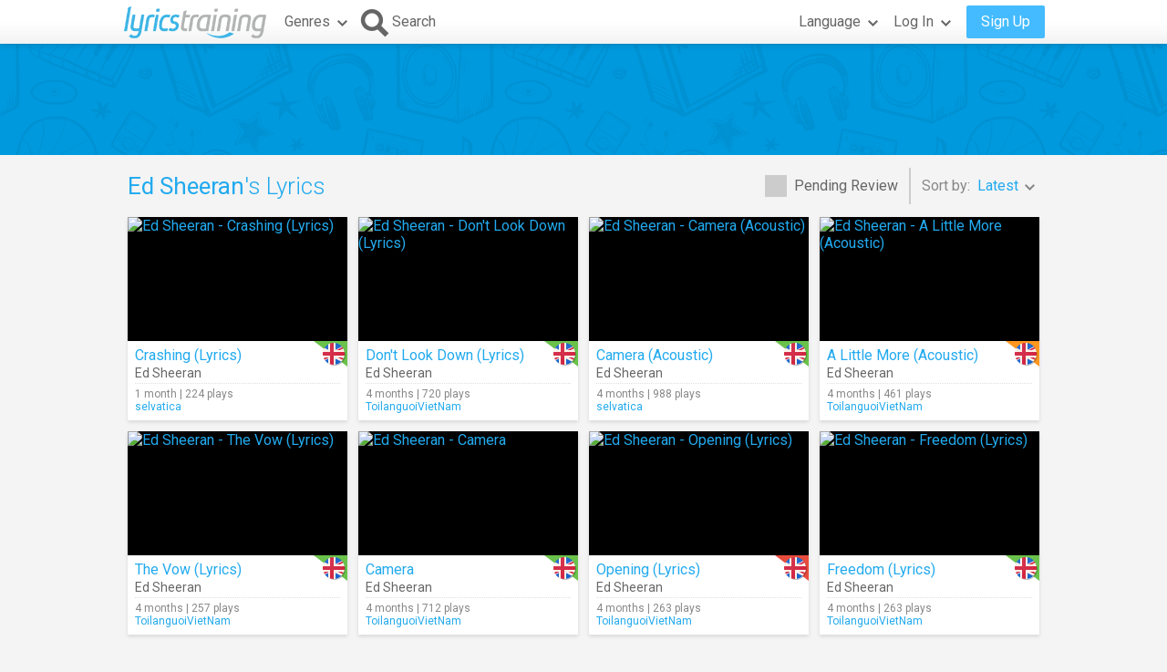

--- FILE ---
content_type: text/html; charset=utf-8
request_url: https://lyricstraining.com/search?ar=Ed%20Sheeran
body_size: 12527
content:
<!DOCTYPE html>
<html lang="en">
<head>
<meta charset="UTF-8">
<meta name="HandheldFriendly" content="True"/>
<meta name="viewport" id="viewport" content="width=device-width,initial-scale=1.0,minimum-scale=1.0,maximum-scale=1.0,user-scalable=no" />
<meta name="apple-mobile-web-app-capable" content="yes" />
<title>Ed Sheeran's Lyrics</title>
<meta name="description" content="Music videos and song lyrics of Ed Sheeran." />
<meta name="keywords" content="learn,language,online,free,music,video,lyrics,song,karaoke,english,spanish,french,german,italian,portuguese,dutch,Ed Sheeran" />
<link rel="alternate" href="https://lyricstraining.com/search?ar=Ed%20Sheeran" hreflang="en" title="English" />
<link rel="alternate" href="https://es.lyricstraining.com/search?ar=Ed%20Sheeran" hreflang="es" title="Spanish" />
<link rel="alternate" href="https://fr.lyricstraining.com/search?ar=Ed%20Sheeran" hreflang="fr" title="French" />
<meta property="og:title" content="Ed Sheeran's Lyrics" />
<meta property="og:description" content="Music videos and song lyrics of Ed Sheeran." />
<meta property="og:type" content="website" />
<meta property="og:url" content="https://lyricstraining.com/search?ar=Ed%20Sheeran" />
<meta property="og:site_name" content="LyricsTraining" />
<meta property="fb:app_id" content="172942429396251" />
<meta name="facebook-domain-verification" content="bnpg4ghn4ewuajlclmp3smh4f5uz0m" />

<!-- Favicon -->
<link rel="shortcut icon" href="/favicon.ico?rev=2.5.5"/>
<link rel="icon" href="/img/favicon.png?rev=2.5.5" type="image/png" />

<!-- Stylesheets -->
<link type="text/css" href="/uix/css/default/uix.css?rev=2.5.5" rel="stylesheet">
<link type="text/css" href="/css/styles.css?rev=2.5.5" rel="stylesheet" />

<!-- Fonts -->
<link href='//fonts.googleapis.com/css?family=Roboto:300,400,500,700&subset=latin,latin-ext' rel='stylesheet' type='text/css'>


<!-- jQuery Library -->
<script type="text/javascript" src="//ajax.googleapis.com/ajax/libs/jquery/1.10.2/jquery.min.js"></script>
<!-- <script type="text/javascript" src="/uix/jquery-1.10.2.min.js"></script>  -->

<!-- GSAP -->
<script type="text/javascript" src="/uix/lib/gsap/gsap-1.17.0.min.js"></script>

<!-- jQuix Library -->
<script type="text/javascript" src="/uix/jquix_0.2.1.min.js?rev=2.5.5"></script>

<!-- Page Scripts -->
<script type="text/javascript" src="/js/util_en.js?rev=2.5.5"></script>
<script type="text/javascript" src="/js/video_player.js?rev=2.5.5"></script>
<script type="text/javascript" src="/js/main_en.js?rev=2.5.5"></script>
<script type="text/javascript" src="/check_user"></script>

<script type="text/javascript">
	if (!readCookie('new_name')) {
		const ua = navigator.userAgent;
		let m;

        // Android (móvil o tablet) >= 6
        m = /android\s+(\d+)(?:\.\d+)?/i.exec(ua);
        const isAndroid6Plus = !!(m && parseInt(m[1], 10) >= 6);
        
        // iOS / iPadOS (iPhone + iPad) >= 13
        m = /cpu (?:iphone )?os\s+(\d+)/i.exec(ua);
        const isIOS13Plus = !!(/(iphone|ipad|ipod)/i.test(ua) && m && parseInt(m[1], 10) >= 13);
        
        // Desktop real (Windows / macOS / Linux)
		const isDesktop = (/(windows nt|macintosh|x11|linux|bsd|solaris)/i.test(ua) &&
				!/(android|iphone|ipad|ipod|windows phone|bot|crawl|spider|slurp)/i.test(ua));
        
        if (isAndroid6Plus || isIOS13Plus || isDesktop) {
            createCookie('new_name', '1', 1 / 24);
            if (window.location.hash !== '#nr' && (
                	!document.referrer || !/^https:\/\/(.{2}\.)?lingoclip\.com/i.test(document.referrer))) {
				window.location.href = 'https://lingoclip.com?ref=' + encodeURIComponent(window.location.href);
            }
        }
	}
</script><script async src="https://pagead2.googlesyndication.com/pagead/js/adsbygoogle.js?client=ca-pub-1398647761690186" crossorigin="anonymous"></script></head>
<body>
<!-- Google tag (gtag.js) -->
<script async src="https://www.googletagmanager.com/gtag/js?id=G-T0R7TT9RB4"></script>
<script>
  window.dataLayer = window.dataLayer || [];
  function gtag(){dataLayer.push(arguments);}
  gtag('js', new Date());

  gtag('config', 'G-T0R7TT9RB4');
</script>
<script async src="https://securepubads.g.doubleclick.net/tag/js/gpt.js"></script>	<div id="page" class="fixed">
		<div id="page-head" class="fixed">
<table id="header" class="page-frame" role="presentation" border="0" cellpadding="0" cellspacing="0">
<tr>
	<td class="logo">
		<!-- Logo -->
		<a id="header-logo" href="/"></a>
	</td>
	<td class="genres">
		<!-- Genres -->
		<div id="header-genres">
			<button id="header-genres-button" class="header-button uix-button uix-toggle-dropdown uix-icon2-down uix-right-icon">
				Genres</button>
			<div id="header-genres-dropdown" class="uix-dropdown header-dropdown">
				<div class="dropdown-content">
					<ul class="uix-menu"><li data-genre="pop" class="uix-item">Pop</li><li data-genre="rock" class="uix-item">Rock</li><li data-genre="hard_rock" class="uix-item">Hard Rock</li><li data-genre="heavy_metal" class="uix-item">Heavy Metal</li><li data-genre="rap" class="uix-item">Hip-Hop/Rap</li><li data-genre="dance" class="uix-item">Dance</li><li data-genre="electronica" class="uix-item">Electronica</li><li data-genre="alternative" class="uix-item">Alternative</li><li data-genre="indie" class="uix-item">Indie</li><li data-genre="punk" class="uix-item">Punk </li><li data-genre="r&b" class="uix-item">Rhythm & Blues</li><li data-genre="soul" class="uix-item">Soul</li><li data-genre="disco" class="uix-item">Disco</li><li data-genre="funk" class="uix-item">Funk</li><li data-genre="latin" class="uix-item">Latin</li><li data-genre="country" class="uix-item">Country</li><li data-genre="reggae" class="uix-item">Reggae</li><li data-genre="blues" class="uix-item">Blues</li><li data-genre="folk" class="uix-item">Folk</li><li data-genre="jazz" class="uix-item">Jazz</li><li data-genre="classic" class="uix-item">Classical</li><li data-genre="opera" class="uix-item">Opera</li><li data-genre="christian" class="uix-item">Christian/Gospel</li><li data-genre="children" class="uix-item">Children's Music</li><li data-genre="christmas" class="uix-item">Christmas</li><li data-genre="world" class="uix-item">World</li><li data-genre="soundtrack" class="uix-item">Soundtrack</li><li data-genre="movie_scene" class="uix-item">Movie Scene</li><li data-genre="tv_show" class="uix-item">TV Show</li><li data-genre="other" class="uix-item">Others</li></ul>
				</div>
			</div>
		</div>
	</td>
	<td class="search">
		<!-- Search Button -->
		<button id="header-search-button" class="header-button uix-button uix-icon-search uix-left-icon"><b>Search</b></button>
		<!-- Search Box -->
		<div id="header-search-box">
			<form autocomplete="off" action="?">
				<div id="header-search-text" class="uix-text-box">
					<input type="text" name="qry" value="" 
						maxlength="40" autocomplete="off" autocorrect="off" autocapitalize="off" 
						placeholder="Search for lyrics or artists…" />
					<button class="header-button clear-button uix-button uix-icon-clear" type="button"></button>
					<p></p>
				</div>
			</form>
			<!-- Search Suggestions -->
			<div id="header-search-suggestions" class="uix-dropdown header-dropdown">
				<div class="dropdown-content">
					<ul class="uix-menu"></ul>
				</div>
			</div>
		</div>
	</td>
	<td class="lang">
		<!-- Lang -->
		<div id="header-lang">
			<button id="header-lang-button" class="header-button uix-button uix-toggle-dropdown uix-icon2-down uix-right-icon">
				Language			</button>
			<div id="header-lang-dropdown" class="uix-dropdown header-dropdown">
				<div class="dropdown-content">
					<ul class="uix-menu">
						<li data-lang="" class="uix-item uix-active">All Languages</li>
						<li data-lang="en" class="uix-item -flag"><span 
							class="flag gb" 
							title="English"></span>English</li>
						<li data-lang="es" class="uix-item -flag"><span 
							class="flag es" 
							title="Spanish"></span>Spanish</li>
						<li data-lang="pt" class="uix-item -flag"><span 
							class="flag pt" 
							title="Portuguese"></span>Portuguese</li>
						<li data-lang="fr" class="uix-item -flag"><span 
							class="flag fr" 
							title="French"></span>French</li>
						<li data-lang="it" class="uix-item -flag"><span 
							class="flag it" 
							title="Italian"></span>Italian</li>
						<li data-lang="de" class="uix-item -flag"><span 
							class="flag de" 
							title="German"></span>German</li>
						<li data-lang="nl" class="uix-item -flag"><span 
							class="flag nl" 
							title="Dutch"></span>Dutch</li>
						<li data-lang="ja" class="uix-item -flag"><span 
							class="flag jp" 
							title="Japanese (Romaji)"></span>Japanese (Romaji)</li>
						<li data-lang="tr" class="uix-item -flag"><span 
							class="flag tr" 
							title="Turkish"></span>Turkish</li>
						<li data-lang="pl" class="uix-item -flag"><span 
							class="flag pl" 
							title="Polish"></span>Polish</li>
						<li data-lang="sv" class="uix-item -flag"><span 
							class="flag se" 
							title="Swedish"></span>Swedish</li>
						<li data-lang="fi" class="uix-item -flag"><span 
							class="flag fi" 
							title="Finnish"></span>Finnish</li>
						<li data-lang="ca" class="uix-item -flag"><span 
							class="flag es_ct" 
							title="Catalan"></span>Catalan</li>
					</ul>
				</div>
			</div>
			<!-- /header-lang-dropdown -->
		</div>
		<!-- /header-lang -->
	</td>
	<td class="user">
		<!-- User -->
		<div id="header-user"></div>
	</td>
</tr>
</table>
<!-- /header -->
<script type="text/javascript">		
	$(function() {
		lt.lang = "";
		$('#header-user').load('/v/header_user', function() {
			uix.init($(this));
		});
	});
</script>		</div><!-- /page-head -->
<div id="ad-top" class="ad ad-leaderboard top-bg music-bg"><!-- LT3_LEADERBOARD -->
<ins class="adsbygoogle"
     style="display:block"
     data-ad-client="ca-pub-1398647761690186"
     data-ad-slot="3619842626"></ins>
<script>
     (adsbygoogle = window.adsbygoogle || []).push({});
</script></div>		
		<div id="page-content" class="page-frame">
	
<div id="search-list" class="list uix-content-block">
	<div class="uix-content-head">
		<div class="list-optbar">
			<div id="search-pending-check" class="uix-check list-opt" 
					title="Include pending review">
				<input type="checkbox" name="alerts" value="1" />
				<label>Pending Review</label>
			</div>
			<p class="list-sep"></p>
			<div id="search-sort-by" class="list-opt">Sort by:&nbsp;
				<button name="sort-by" type="button" 
						class="list-button uix-button uix-toggle-dropdown uix-icon2-down">
					<b>Latest</b></button>
				<ul class="list-dropdown uix-dropdown uix-menu uix-right">
					<li data-val="title" class="uix-item">Title</li>
					<li data-val="artist" class="uix-item">Artist</li>
					<li data-val="date_asc" class="uix-item">Oldest</li>
					<li data-val="hits" class="uix-item">Most Played</li>
					<li data-val="last_hit" class="uix-item">Now Playing</li>
					<li data-val="user" class="uix-item">User</li>
				</ul>
			</div>
		</div>
		<!-- /list-optbar -->

		<div class="list-title">
			<h1><b>Ed Sheeran</b>'s Lyrics</h1></div>
	</div>
	<!-- /uix-content-head -->
	
	
	
	<div class="uix-content-body list-body">
<div class="list-item lyrics-card uix-focusable" data-lyrics-id="gI4VxsmijI" 
		data-status="published">
	<a class="video" href="/play/ed-sheeran/crashing-lyrics/gI4VxsmijI" tabindex="-1" title="Ed Sheeran - Crashing (Lyrics)">
		<img src="https://img.youtube.com/vi/CD4FrielVVM/mqdefault.jpg" 
			alt="Ed Sheeran - Crashing (Lyrics)" />
		<span class="play uix-icon uix-icon-play2"></span>
		
	</a>
	<div class="details">
<div class="lang-tag easy"><span class="flag uk r"></span></div>	
		<h3><a href="/play/ed-sheeran/crashing-lyrics/gI4VxsmijI" title="Crashing (Lyrics)">Crashing (Lyrics)</a></h3>
		<h4><a href="/search?ar=Ed%20Sheeran" title="Ed Sheeran">Ed Sheeran</a></h4>
		<div class="more">
	
			<div class="date-hits">1 month&nbsp;|&nbsp;224 plays</div>
			<a href="/search?user=selvatica" class="user">selvatica</a>		</div>
	</div>
</div><div class="list-item lyrics-card uix-focusable" data-lyrics-id="gaJ3ymmsqa" 
		data-status="published">
	<a class="video" href="/play/ed-sheeran/dont-look-down-lyrics/gaJ3ymmsqa" tabindex="-1" title="Ed Sheeran - Don't Look Down (Lyrics)">
		<img src="https://img.youtube.com/vi/A0NrNyaKggQ/mqdefault.jpg" 
			alt="Ed Sheeran - Don't Look Down (Lyrics)" />
		<span class="play uix-icon uix-icon-play2"></span>
		
	</a>
	<div class="details">
<div class="lang-tag easy"><span class="flag gb r"></span></div>	
		<h3><a href="/play/ed-sheeran/dont-look-down-lyrics/gaJ3ymmsqa" title="Don't Look Down (Lyrics)">Don't Look Down (Lyrics)</a></h3>
		<h4><a href="/search?ar=Ed%20Sheeran" title="Ed Sheeran">Ed Sheeran</a></h4>
		<div class="more">
	
			<div class="date-hits">4 months&nbsp;|&nbsp;720 plays</div>
			<a href="/search?user=ToilanguoiVietNam" class="user">ToilanguoiVietNam</a>		</div>
	</div>
</div><div class="list-item lyrics-card uix-focusable" data-lyrics-id="gYNA9pmsNY" 
		data-status="published">
	<a class="video" href="/play/ed-sheeran/camera-acoustic/gYNA9pmsNY" tabindex="-1" title="Ed Sheeran - Camera (Acoustic)">
		<img src="https://img.youtube.com/vi/-hZH84Ajv2w/mqdefault.jpg" 
			alt="Ed Sheeran - Camera (Acoustic)" />
		<span class="play uix-icon uix-icon-play2"></span>
		
	</a>
	<div class="details">
<div class="lang-tag easy"><span class="flag uk r"></span></div>	
		<h3><a href="/play/ed-sheeran/camera-acoustic/gYNA9pmsNY" title="Camera (Acoustic)">Camera (Acoustic)</a></h3>
		<h4><a href="/search?ar=Ed%20Sheeran" title="Ed Sheeran">Ed Sheeran</a></h4>
		<div class="more">
	
			<div class="date-hits">4 months&nbsp;|&nbsp;988 plays</div>
			<a href="/search?user=selvatica" class="user">selvatica</a>		</div>
	</div>
</div><div class="list-item lyrics-card uix-focusable" data-lyrics-id="gofqYNms6o" 
		data-status="published">
	<a class="video" href="/play/ed-sheeran/a-little-more-acoustic/gofqYNms6o" tabindex="-1" title="Ed Sheeran - A Little More (Acoustic)">
		<img src="https://img.youtube.com/vi/_43qgdFF3AQ/mqdefault.jpg" 
			alt="Ed Sheeran - A Little More (Acoustic)" />
		<span class="play uix-icon uix-icon-play2"></span>
		
	</a>
	<div class="details">
<div class="lang-tag medium"><span class="flag uk r"></span></div>	
		<h3><a href="/play/ed-sheeran/a-little-more-acoustic/gofqYNms6o" title="A Little More (Acoustic)">A Little More (Acoustic)</a></h3>
		<h4><a href="/search?ar=Ed%20Sheeran" title="Ed Sheeran">Ed Sheeran</a></h4>
		<div class="more">
	
			<div class="date-hits">4 months&nbsp;|&nbsp;461 plays</div>
			<a href="/search?user=ToilanguoiVietNam" class="user">ToilanguoiVietNam</a>		</div>
	</div>
</div><div class="list-item lyrics-card uix-focusable" data-lyrics-id="gCaJ3ymsqC" 
		data-status="published">
	<a class="video" href="/play/ed-sheeran/the-vow-lyrics/gCaJ3ymsqC" tabindex="-1" title="Ed Sheeran - The Vow (Lyrics)">
		<img src="https://img.youtube.com/vi/GWaTI0AINMc/mqdefault.jpg" 
			alt="Ed Sheeran - The Vow (Lyrics)" />
		<span class="play uix-icon uix-icon-play2"></span>
		
	</a>
	<div class="details">
<div class="lang-tag easy"><span class="flag gb r"></span></div>	
		<h3><a href="/play/ed-sheeran/the-vow-lyrics/gCaJ3ymsqC" title="The Vow (Lyrics)">The Vow (Lyrics)</a></h3>
		<h4><a href="/search?ar=Ed%20Sheeran" title="Ed Sheeran">Ed Sheeran</a></h4>
		<div class="more">
	
			<div class="date-hits">4 months&nbsp;|&nbsp;257 plays</div>
			<a href="/search?user=ToilanguoiVietNam" class="user">ToilanguoiVietNam</a>		</div>
	</div>
</div><div class="list-item lyrics-card uix-focusable" data-lyrics-id="gjK5ofmsfj" 
		data-status="published">
	<a class="video" href="/play/ed-sheeran/camera/gjK5ofmsfj" tabindex="-1" title="Ed Sheeran - Camera">
		<img src="https://img.youtube.com/vi/O8WXFI_MSAI/mqdefault.jpg" 
			alt="Ed Sheeran - Camera" />
		<span class="play uix-icon uix-icon-play2"></span>
		
	</a>
	<div class="details">
<div class="lang-tag easy"><span class="flag uk r"></span></div>	
		<h3><a href="/play/ed-sheeran/camera/gjK5ofmsfj" title="Camera">Camera</a></h3>
		<h4><a href="/search?ar=Ed%20Sheeran" title="Ed Sheeran">Ed Sheeran</a></h4>
		<div class="more">
	
			<div class="date-hits">4 months&nbsp;|&nbsp;712 plays</div>
			<a href="/search?user=ToilanguoiVietNam" class="user">ToilanguoiVietNam</a>		</div>
	</div>
</div><div class="list-item lyrics-card uix-focusable" data-lyrics-id="geCaJ3msfe" 
		data-status="published">
	<a class="video" href="/play/ed-sheeran/opening-lyrics/geCaJ3msfe" tabindex="-1" title="Ed Sheeran - Opening (Lyrics)">
		<img src="https://img.youtube.com/vi/lAxW0CSUdIY/mqdefault.jpg" 
			alt="Ed Sheeran - Opening (Lyrics)" />
		<span class="play uix-icon uix-icon-play2"></span>
		
	</a>
	<div class="details">
<div class="lang-tag hard"><span class="flag gb r"></span></div>	
		<h3><a href="/play/ed-sheeran/opening-lyrics/geCaJ3msfe" title="Opening (Lyrics)">Opening (Lyrics)</a></h3>
		<h4><a href="/search?ar=Ed%20Sheeran" title="Ed Sheeran">Ed Sheeran</a></h4>
		<div class="more">
	
			<div class="date-hits">4 months&nbsp;|&nbsp;263 plays</div>
			<a href="/search?user=ToilanguoiVietNam" class="user">ToilanguoiVietNam</a>		</div>
	</div>
</div><div class="list-item lyrics-card uix-focusable" data-lyrics-id="g9pBOemsf9" 
		data-status="published">
	<a class="video" href="/play/ed-sheeran/freedom-lyrics/g9pBOemsf9" tabindex="-1" title="Ed Sheeran - Freedom (Lyrics)">
		<img src="https://img.youtube.com/vi/wzH3MHmIWvU/mqdefault.jpg" 
			alt="Ed Sheeran - Freedom (Lyrics)" />
		<span class="play uix-icon uix-icon-play2"></span>
		
	</a>
	<div class="details">
<div class="lang-tag easy"><span class="flag uk r"></span></div>	
		<h3><a href="/play/ed-sheeran/freedom-lyrics/g9pBOemsf9" title="Freedom (Lyrics)">Freedom (Lyrics)</a></h3>
		<h4><a href="/search?ar=Ed%20Sheeran" title="Ed Sheeran">Ed Sheeran</a></h4>
		<div class="more">
	
			<div class="date-hits">4 months&nbsp;|&nbsp;263 plays</div>
			<a href="/search?user=ToilanguoiVietNam" class="user">ToilanguoiVietNam</a>		</div>
	</div>
</div><div class="ad ad-content1 ad-footer"><!-- LT3_CONTENT1 -->
<ins class="adsbygoogle"
     style="display:block"
     data-ad-client="ca-pub-1398647761690186"
     data-ad-slot="8131316163"></ins>
<script>
     (adsbygoogle = window.adsbygoogle || []).push({});
</script></div><div class="list-item lyrics-card uix-focusable" data-lyrics-id="gBOeCamsfB" 
		data-status="published">
	<a class="video" href="/play/ed-sheeran/war-game-lyrics/gBOeCamsfB" tabindex="-1" title="Ed Sheeran - War Game (Lyrics)">
		<img src="https://img.youtube.com/vi/gvAR0fYcANY/mqdefault.jpg" 
			alt="Ed Sheeran - War Game (Lyrics)" />
		<span class="play uix-icon uix-icon-play2"></span>
		
	</a>
	<div class="details">
<div class="lang-tag medium"><span class="flag uk r"></span></div>	
		<h3><a href="/play/ed-sheeran/war-game-lyrics/gBOeCamsfB" title="War Game (Lyrics)">War Game (Lyrics)</a></h3>
		<h4><a href="/search?ar=Ed%20Sheeran" title="Ed Sheeran">Ed Sheeran</a></h4>
		<div class="more">
	
			<div class="date-hits">4 months&nbsp;|&nbsp;83 plays</div>
			<a href="/search?user=ToilanguoiVietNam" class="user">ToilanguoiVietNam</a>		</div>
	</div>
</div><div class="list-item lyrics-card uix-focusable" data-lyrics-id="gOeCaJmsfO" 
		data-status="published">
	<a class="video" href="/play/ed-sheeran/symmetry-lyrics/gOeCaJmsfO" tabindex="-1" title="Ed Sheeran - Symmetry (Lyrics)">
		<img src="https://img.youtube.com/vi/eqK-Gpfl1DI/mqdefault.jpg" 
			alt="Ed Sheeran - Symmetry (Lyrics)" />
		<span class="play uix-icon uix-icon-play2"></span>
		
	</a>
	<div class="details">
<div class="lang-tag easy"><span class="flag uk r"></span></div>	
		<h3><a href="/play/ed-sheeran/symmetry-lyrics/gOeCaJmsfO" title="Symmetry (Lyrics)">Symmetry (Lyrics)</a></h3>
		<h4><a href="/search?ar=Ed%20Sheeran" title="Ed Sheeran">Ed Sheeran</a></h4>
		<div class="more">
	
			<div class="date-hits">4 months&nbsp;|&nbsp;128 plays</div>
			<a href="/search?user=ToilanguoiVietNam" class="user">ToilanguoiVietNam</a>		</div>
	</div>
</div><div class="list-item lyrics-card uix-focusable" data-lyrics-id="gCaJ3ymsfC" 
		data-status="published">
	<a class="video" href="/play/ed-sheeran/in-other-words-lyrics/gCaJ3ymsfC" tabindex="-1" title="Ed Sheeran - In Other Words (Lyrics)">
		<img src="https://img.youtube.com/vi/i752DxeIi7Q/mqdefault.jpg" 
			alt="Ed Sheeran - In Other Words (Lyrics)" />
		<span class="play uix-icon uix-icon-play2"></span>
		
	</a>
	<div class="details">
<div class="lang-tag easy"><span class="flag gb r"></span></div>	
		<h3><a href="/play/ed-sheeran/in-other-words-lyrics/gCaJ3ymsfC" title="In Other Words (Lyrics)">In Other Words (Lyrics)</a></h3>
		<h4><a href="/search?ar=Ed%20Sheeran" title="Ed Sheeran">Ed Sheeran</a></h4>
		<div class="more">
	
			<div class="date-hits">4 months&nbsp;|&nbsp;244 plays</div>
			<a href="/search?user=ToilanguoiVietNam" class="user">ToilanguoiVietNam</a>		</div>
	</div>
</div><div class="list-item lyrics-card uix-focusable" data-lyrics-id="gaJ3ymmsfa" 
		data-status="published">
	<a class="video" href="/play/ed-sheeran/slowly-lyrics/gaJ3ymmsfa" tabindex="-1" title="Ed Sheeran - Slowly (Lyrics)">
		<img src="https://img.youtube.com/vi/ctOgZY9zLDM/mqdefault.jpg" 
			alt="Ed Sheeran - Slowly (Lyrics)" />
		<span class="play uix-icon uix-icon-play2"></span>
		
	</a>
	<div class="details">
<div class="lang-tag medium"><span class="flag gb r"></span></div>	
		<h3><a href="/play/ed-sheeran/slowly-lyrics/gaJ3ymmsfa" title="Slowly (Lyrics)">Slowly (Lyrics)</a></h3>
		<h4><a href="/search?ar=Ed%20Sheeran" title="Ed Sheeran">Ed Sheeran</a></h4>
		<div class="more">
	
			<div class="date-hits">4 months&nbsp;|&nbsp;146 plays</div>
			<a href="/search?user=ToilanguoiVietNam" class="user">ToilanguoiVietNam</a>		</div>
	</div>
</div><div class="list-item lyrics-card uix-focusable" data-lyrics-id="gJ3ymUmsfJ" 
		data-status="published">
	<a class="video" href="/play/ed-sheeran/for-always-lyrics/gJ3ymUmsfJ" tabindex="-1" title="Ed Sheeran - For Always (Lyrics)">
		<img src="https://img.youtube.com/vi/NtmnOkoKcRo/mqdefault.jpg" 
			alt="Ed Sheeran - For Always (Lyrics)" />
		<span class="play uix-icon uix-icon-play2"></span>
		
	</a>
	<div class="details">
<div class="lang-tag easy"><span class="flag gb r"></span></div>	
		<h3><a href="/play/ed-sheeran/for-always-lyrics/gJ3ymUmsfJ" title="For Always (Lyrics)">For Always (Lyrics)</a></h3>
		<h4><a href="/search?ar=Ed%20Sheeran" title="Ed Sheeran">Ed Sheeran</a></h4>
		<div class="more">
	
			<div class="date-hits">4 months&nbsp;|&nbsp;175 plays</div>
			<a href="/search?user=ToilanguoiVietNam" class="user">ToilanguoiVietNam</a>		</div>
	</div>
</div><div class="list-item lyrics-card uix-focusable" data-lyrics-id="g3ymUHmsf3" 
		data-status="published">
	<a class="video" href="/play/ed-sheeran/regrets-lyrics/g3ymUHmsf3" tabindex="-1" title="Ed Sheeran - Regrets (Lyrics)">
		<img src="https://img.youtube.com/vi/T_cS93lN84c/mqdefault.jpg" 
			alt="Ed Sheeran - Regrets (Lyrics)" />
		<span class="play uix-icon uix-icon-play2"></span>
		
	</a>
	<div class="details">
<div class="lang-tag medium"><span class="flag gb r"></span></div>	
		<h3><a href="/play/ed-sheeran/regrets-lyrics/g3ymUHmsf3" title="Regrets (Lyrics)">Regrets (Lyrics)</a></h3>
		<h4><a href="/search?ar=Ed%20Sheeran" title="Ed Sheeran">Ed Sheeran</a></h4>
		<div class="more">
	
			<div class="date-hits">4 months&nbsp;|&nbsp;70 plays</div>
			<a href="/search?user=ToilanguoiVietNam" class="user">ToilanguoiVietNam</a>		</div>
	</div>
</div><div class="list-item lyrics-card uix-focusable" data-lyrics-id="gmUHg2msqm" 
		data-status="published">
	<a class="video" href="/play/ed-sheeran/problems-lyrics/gmUHg2msqm" tabindex="-1" title="Ed Sheeran - Problems (Lyrics)">
		<img src="https://img.youtube.com/vi/AwStG0M5_UA/mqdefault.jpg" 
			alt="Ed Sheeran - Problems (Lyrics)" />
		<span class="play uix-icon uix-icon-play2"></span>
		
	</a>
	<div class="details">
<div class="lang-tag easy"><span class="flag gb r"></span></div>	
		<h3><a href="/play/ed-sheeran/problems-lyrics/gmUHg2msqm" title="Problems (Lyrics)">Problems (Lyrics)</a></h3>
		<h4><a href="/search?ar=Ed%20Sheeran" title="Ed Sheeran">Ed Sheeran</a></h4>
		<div class="more">
	
			<div class="date-hits">4 months&nbsp;|&nbsp;132 plays</div>
			<a href="/search?user=ToilanguoiVietNam" class="user">ToilanguoiVietNam</a>		</div>
	</div>
</div><div class="list-item lyrics-card uix-focusable" data-lyrics-id="gpBOeCmsfp" 
		data-status="published">
	<a class="video" href="/play/ed-sheeran/heaven-lyrics/gpBOeCmsfp" tabindex="-1" title="Ed Sheeran - Heaven (Lyrics)">
		<img src="https://img.youtube.com/vi/tcJe02LBBns/mqdefault.jpg" 
			alt="Ed Sheeran - Heaven (Lyrics)" />
		<span class="play uix-icon uix-icon-play2"></span>
		
	</a>
	<div class="details">
<div class="lang-tag easy"><span class="flag uk r"></span></div>	
		<h3><a href="/play/ed-sheeran/heaven-lyrics/gpBOeCmsfp" title="Heaven (Lyrics)">Heaven (Lyrics)</a></h3>
		<h4><a href="/search?ar=Ed%20Sheeran" title="Ed Sheeran">Ed Sheeran</a></h4>
		<div class="more">
	
			<div class="date-hits">4 months&nbsp;|&nbsp;104 plays</div>
			<a href="/search?user=ToilanguoiVietNam" class="user">ToilanguoiVietNam</a>		</div>
	</div>
</div><div class="list-item lyrics-card uix-focusable" data-lyrics-id="g7I4VxmsG7" 
		data-status="published">
	<a class="video" href="/play/ed-sheeran/a-little-more/g7I4VxmsG7" tabindex="-1" title="Ed Sheeran - A Little More">
		<img src="https://img.youtube.com/vi/O_0Wn73AnC8/mqdefault.jpg" 
			alt="Ed Sheeran - A Little More" />
		<span class="play uix-icon uix-icon-play2"></span>
		
	</a>
	<div class="details">
<div class="lang-tag hard"><span class="flag uk r"></span></div>	
		<h3><a href="/play/ed-sheeran/a-little-more/g7I4VxmsG7" title="A Little More">A Little More</a></h3>
		<h4><a href="/search?ar=Ed%20Sheeran" title="Ed Sheeran">Ed Sheeran</a></h4>
		<div class="more">
	
			<div class="date-hits">5 months&nbsp;|&nbsp;6763 plays</div>
			<a href="/search?user=selvatica" class="user">selvatica</a>		</div>
	</div>
</div><div class="list-item lyrics-card uix-focusable" data-lyrics-id="gaJ3ymmsIa" 
		data-status="published">
	<a class="video" href="/play/ed-sheeran/sapphire-dance-edit/gaJ3ymmsIa" tabindex="-1" title="Ed Sheeran - Sapphire (Dance Edit)">
		<img src="https://img.youtube.com/vi/olyTPWbo_Do/mqdefault.jpg" 
			alt="Ed Sheeran - Sapphire (Dance Edit)" />
		<span class="play uix-icon uix-icon-play2"></span>
		
	</a>
	<div class="details">
<div class="lang-tag medium"><span class="flag uk r"></span></div>	
		<h3><a href="/play/ed-sheeran/sapphire-dance-edit/gaJ3ymmsIa" title="Sapphire (Dance Edit)">Sapphire (Dance Edit)</a></h3>
		<h4><a href="/search?ar=Ed%20Sheeran" title="Ed Sheeran">Ed Sheeran</a></h4>
		<div class="more">
	
			<div class="date-hits">6 months&nbsp;|&nbsp;660 plays</div>
			<a href="/search?user=selvatica" class="user">selvatica</a>		</div>
	</div>
</div><div class="list-item lyrics-card uix-focusable" data-lyrics-id="g0ZDLkmx90" 
		data-status="published">
	<a class="video" href="/play/ed-sheeran/sapphire/g0ZDLkmx90" tabindex="-1" title="Ed Sheeran - Sapphire">
		<img src="https://img.youtube.com/vi/JgDNFQ2RaLQ/mqdefault.jpg" 
			alt="Ed Sheeran - Sapphire" />
		<span class="play uix-icon uix-icon-play2"></span>
		
	</a>
	<div class="details">
<div class="lang-tag medium"><span class="flag uk r"></span></div>	
		<h3><a href="/play/ed-sheeran/sapphire/g0ZDLkmx90" title="Sapphire">Sapphire</a></h3>
		<h4><a href="/search?ar=Ed%20Sheeran" title="Ed Sheeran">Ed Sheeran</a></h4>
		<div class="more">
	
			<div class="date-hits">6 months&nbsp;|&nbsp;8864 plays</div>
			<a href="/search?user=ToilanguoiVietNam" class="user">ToilanguoiVietNam</a>		</div>
	</div>
</div><div class="list-item lyrics-card uix-focusable" data-lyrics-id="gX6w0ZmsgX" 
		data-status="published">
	<a class="video" href="/play/ed-sheeran/drive/gX6w0ZmsgX" tabindex="-1" title="Ed Sheeran - Drive">
		<img src="https://img.youtube.com/vi/Cf1hKtrA9lg/mqdefault.jpg" 
			alt="Ed Sheeran - Drive" />
		<span class="play uix-icon uix-icon-play2"></span>
		
	</a>
	<div class="details">
<div class="lang-tag easy"><span class="flag uk r"></span></div>	
		<h3><a href="/play/ed-sheeran/drive/gX6w0ZmsgX" title="Drive">Drive</a></h3>
		<h4><a href="/search?ar=Ed%20Sheeran" title="Ed Sheeran">Ed Sheeran</a></h4>
		<div class="more">
	
			<div class="date-hits">6 months&nbsp;|&nbsp;9248 plays</div>
			<a href="/search?user=ToilanguoiVietNam" class="user">ToilanguoiVietNam</a>		</div>
	</div>
</div><div class="list-item lyrics-card uix-focusable" data-lyrics-id="gCaJ3ymxLC" 
		data-status="published">
	<a class="video" href="/play/ed-sheeran/old-phone/gCaJ3ymxLC" tabindex="-1" title="Ed Sheeran - Old Phone">
		<img src="https://img.youtube.com/vi/rj5dxoMY-dE/mqdefault.jpg" 
			alt="Ed Sheeran - Old Phone" />
		<span class="play uix-icon uix-icon-play2"></span>
		
	</a>
	<div class="details">
<div class="lang-tag easy"><span class="flag uk r"></span></div>	
		<h3><a href="/play/ed-sheeran/old-phone/gCaJ3ymxLC" title="Old Phone">Old Phone</a></h3>
		<h4><a href="/search?ar=Ed%20Sheeran" title="Ed Sheeran">Ed Sheeran</a></h4>
		<div class="more">
	
			<div class="date-hits">8 months&nbsp;|&nbsp;3422 plays</div>
			<a href="/search?user=ToilanguoiVietNam" class="user">ToilanguoiVietNam</a>		</div>
	</div>
</div><div class="list-item lyrics-card uix-focusable" data-lyrics-id="gK5ofqmxXK" 
		data-status="published">
	<a class="video" href="/play/ed-sheeran/old-phone-lyrics/gK5ofqmxXK" tabindex="-1" title="Ed Sheeran - Old Phone (Lyrics)">
		<img src="https://img.youtube.com/vi/KoM13RvBHrk/mqdefault.jpg" 
			alt="Ed Sheeran - Old Phone (Lyrics)" />
		<span class="play uix-icon uix-icon-play2"></span>
		
	</a>
	<div class="details">
<div class="lang-tag medium"><span class="flag uk r"></span></div>	
		<h3><a href="/play/ed-sheeran/old-phone-lyrics/gK5ofqmxXK" title="Old Phone (Lyrics)">Old Phone (Lyrics)</a></h3>
		<h4><a href="/search?ar=Ed%20Sheeran" title="Ed Sheeran">Ed Sheeran</a></h4>
		<div class="more">
	
			<div class="date-hits">8 months&nbsp;|&nbsp;926 plays</div>
			<a href="/search?user=selvatica" class="user">selvatica</a>		</div>
	</div>
</div><div class="list-item lyrics-card uix-focusable" data-lyrics-id="ghbW8nmxbh" 
		data-status="published">
	<a class="video" href="/play/ed-sheeran/azizam/ghbW8nmxbh" tabindex="-1" title="Ed Sheeran - Azizam">
		<img src="https://img.youtube.com/vi/MI9ZpIKgyf0/mqdefault.jpg" 
			alt="Ed Sheeran - Azizam" />
		<span class="play uix-icon uix-icon-play2"></span>
		
	</a>
	<div class="details">
<div class="lang-tag easy"><span class="flag uk r"></span></div>	
		<h3><a href="/play/ed-sheeran/azizam/ghbW8nmxbh" title="Azizam">Azizam</a></h3>
		<h4><a href="/search?ar=Ed%20Sheeran" title="Ed Sheeran">Ed Sheeran</a></h4>
		<div class="more">
	
			<div class="date-hits">9 months&nbsp;|&nbsp;2582 plays</div>
			<a href="/search?user=selvatica" class="user">selvatica</a>		</div>
	</div>
</div><div class="list-item lyrics-card uix-focusable" data-lyrics-id="ghbW8nmx4h" 
		data-status="published">
	<a class="video" href="/play/ed-sheeran/azizam/ghbW8nmx4h" tabindex="-1" title="Ed Sheeran - Azizam">
		<img src="https://img.youtube.com/vi/q_48vyHWls4/mqdefault.jpg" 
			alt="Ed Sheeran - Azizam" />
		<span class="play uix-icon uix-icon-play2"></span>
		
	</a>
	<div class="details">
<div class="lang-tag easy"><span class="flag uk r"></span></div>	
		<h3><a href="/play/ed-sheeran/azizam/ghbW8nmx4h" title="Azizam">Azizam</a></h3>
		<h4><a href="/search?ar=Ed%20Sheeran" title="Ed Sheeran">Ed Sheeran</a></h4>
		<div class="more">
	
			<div class="date-hits">9 months&nbsp;|&nbsp;10527 plays</div>
			<a href="/search?user=selvatica" class="user">selvatica</a>		</div>
	</div>
</div></div><!-- /uix-content-body -->
</div> <!-- /search-list -->
<script type="text/javascript">
	$(function() {
		var options = {
			params: {"ar":"Ed%20Sheeran"}		};
		options["next_items"] = [{"lyrics_id":"gPTX6wmVYP","title":"Kiss Me","artist":"Ed Sheeran, Zhou JieQiong","lang":"en","lang_cc":"uk","level":"easy","status":"published","duration":"240661","yt_video_id":"cnR-zTOSiG4","user":"selvatica","from_date":"2025-03-06T18:34:03Z","hits":"8943"},{"lyrics_id":"gvrcQjm4vv","title":"Under The Tree","artist":"Ed Sheeran","lang":"en","lang_cc":"uk","level":"medium","status":"published","duration":"252361","yt_video_id":"nBCkXe3ZfoI","user":"selvatica","from_date":"2024-11-27T09:45:48Z","hits":"13155"},{"lyrics_id":"gK5ofqm1YK","title":"When Will I Be Alright (Lyrics)","artist":"Ed Sheeran","lang":"en","lang_cc":"uk","level":"medium","status":"published","duration":"161701","yt_video_id":"C54UkMr3Buk","user":"selvatica","from_date":"2023-11-20T10:55:07Z","hits":"4663"},{"lyrics_id":"gvrcQjm1Hv","title":"Magical (Live Acoustic)","artist":"Ed Sheeran","lang":"en","lang_cc":"uk","level":"easy","status":"published","duration":"166381","yt_video_id":"eCEsy1wQkBM","user":"selvatica","from_date":"2023-10-03T08:14:14Z","hits":"16847"},{"lyrics_id":"g4VxsimHJ4","title":"End Of Youth","artist":"Ed Sheeran","lang":"en","lang_cc":"uk","level":"medium","status":"published","duration":"252901","yt_video_id":"Kn1ooIeua28","user":"luizricardo_96","from_date":"2023-05-06T03:39:38Z","hits":"11322"},{"lyrics_id":"gI4VxsmHJI","title":"Salt Water","artist":"Ed Sheeran","lang":"en","lang_cc":"uk","level":"easy","status":"published","duration":"251521","yt_video_id":"kBHmd_oPStQ","user":"luizricardo_96","from_date":"2023-05-06T02:57:44Z","hits":"12452"},{"lyrics_id":"g7I4VxmHJ7","title":"Vega","artist":"Ed Sheeran","lang":"en","lang_cc":"uk","level":"easy","status":"published","duration":"194923","yt_video_id":"xgBd84lK1gE","user":"luizricardo_96","from_date":"2023-05-06T02:45:11Z","hits":"10979"},{"lyrics_id":"gt7I4VmHJt","title":"Life Goes On","artist":"Ed Sheeran","lang":"en","lang_cc":"uk","level":"easy","status":"published","duration":"221661","yt_video_id":"JiqDOoghs50","user":"luizricardo_96","from_date":"2023-05-06T02:36:36Z","hits":"4663"},{"lyrics_id":"gSt7I4mHJS","title":"Dusty","artist":"Ed Sheeran","lang":"en","lang_cc":"uk","level":"easy","status":"published","duration":"234341","yt_video_id":"CSObCGUL7Hw","user":"luizricardo_96","from_date":"2023-05-06T02:26:11Z","hits":"9070"},{"lyrics_id":"g1St7ImHJ1","title":"Colourblind","artist":"Ed Sheeran","lang":"en","lang_cc":"uk","level":"easy","status":"published","duration":"223681","yt_video_id":"PwkTnaQv7Jo","user":"luizricardo_96","from_date":"2023-05-06T02:16:35Z","hits":"1692"},{"lyrics_id":"g21St7mHJ2","title":"Borderline","artist":"Ed Sheeran","lang":"en","lang_cc":"uk","level":"easy","status":"published","duration":"251261","yt_video_id":"dqrJDcLqckw","user":"luizricardo_96","from_date":"2023-05-06T02:05:26Z","hits":"1648"},{"lyrics_id":"gHg21SmHJH","title":"No Strings","artist":"Ed Sheeran","lang":"en","lang_cc":"uk","level":"easy","status":"published","duration":"197401","yt_video_id":"juwh4K2Dvrk","user":"luizricardo_96","from_date":"2023-05-06T01:54:24Z","hits":"6903"},{"lyrics_id":"gmUHg2mHJm","title":"Spark","artist":"Ed Sheeran","lang":"en","lang_cc":"uk","level":"easy","status":"published","duration":"225021","yt_video_id":"4IHh8d5RhOM","user":"luizricardo_96","from_date":"2023-05-06T01:41:12Z","hits":"12409"},{"lyrics_id":"gymUHgmHJy","title":"Curtains","artist":"Ed Sheeran","lang":"en","lang_cc":"uk","level":"medium","status":"published","duration":"235801","yt_video_id":"YxSj3TP90SA","user":"luizricardo_96","from_date":"2023-05-06T01:21:32Z","hits":"6618"},{"lyrics_id":"gnMdGumHqn","title":"Boat","artist":"Ed Sheeran","lang":"en","lang_cc":"uk","level":"medium","status":"published","duration":"195221","yt_video_id":"mKEphyIbtXo","user":"Drastae","from_date":"2023-04-26T08:32:02Z","hits":"12111"},{"lyrics_id":"gGuRFPmHGG","title":"Eyes Closed (Live)","artist":"Ed Sheeran, Aaron Dessner","lang":"en","lang_cc":"uk","level":"easy","status":"published","duration":"193000","yt_video_id":"2x4aEnaVG_4","user":"selvatica","from_date":"2023-03-29T16:40:36Z","hits":"4045"},{"lyrics_id":"gRFPTXmHbR","title":"Eyes Closed","artist":"Ed Sheeran","lang":"en","lang_cc":"uk","level":"easy","status":"published","duration":"215000","yt_video_id":"u6wOyMUs74I","user":"selvatica","from_date":"2023-03-24T10:22:54Z","hits":"25173"},{"lyrics_id":"gTX6w0mUMT","title":"Who We Love (Lyrics)","artist":"Sam Smith, Ed Sheeran","lang":"en","lang_cc":"uk","level":"easy","status":"published","duration":"163000","yt_video_id":"ypF_84mBqI8","user":"selvatica","from_date":"2023-01-30T14:00:38Z","hits":"4127"},{"lyrics_id":"g6w0ZDmyG6","title":"Celestial","artist":"Ed Sheeran, Pok\u00e9mon","lang":"en","lang_cc":"uk","level":"easy","status":"published","duration":"263000","yt_video_id":"23g5HBOg3Ic","user":"selvatica","from_date":"2022-09-30T07:36:41Z","hits":"26850"},{"lyrics_id":"HcQjK5o3dc","title":"For My Hand","artist":"Burna Boy, Ed Sheeran","lang":"en","lang_cc":"","level":"easy","status":"published","duration":"167000","yt_video_id":"EDZ25anwgjc","user":"marcelat","from_date":"2022-07-08T21:48:07Z","hits":"15507"},{"lyrics_id":"H5ofqYNJV5","title":"2step","artist":"Ed Sheeran, Lil Baby","lang":"en","lang_cc":"uk","level":"hard","status":"published","duration":"208000","yt_video_id":"Z_MvkyuOJgk","user":"luizricardo_96","from_date":"2022-04-22T04:19:21Z","hits":"20587"},{"lyrics_id":"HuRFPTXaqu","title":"Bad Habits (Live)","artist":"Ed Sheeran, Bring Me The Horizon","lang":"en","lang_cc":"uk","level":"medium","status":"published","duration":"267000","yt_video_id":"HuzlYAMwwJY","user":"selvatica","from_date":"2022-03-29T10:07:55Z","hits":"11970"},{"lyrics_id":"HdGuRFPaqd","title":"Bad Habits (Audio)","artist":"Ed Sheeran, Bring Me The Horizon","lang":"en","lang_cc":"uk","level":"medium","status":"published","duration":"251000","yt_video_id":"IxcxyGDD38E","user":"selvatica","from_date":"2022-03-29T09:56:29Z","hits":"9653"},{"lyrics_id":"HmUHg21a5m","title":"Sigue","artist":"J Balvin, Ed Sheeran","lang":"es","lang_cc":"co","level":"medium","status":"published","duration":"166000","yt_video_id":"8pIzxS_G8-g","user":"luizricardo_96","from_date":"2022-03-25T14:01:16Z","hits":"4188"},{"lyrics_id":"H5ofqYNaK5","title":"Forever My Love","artist":"J Balvin & Ed Sheeran","lang":"es","lang_cc":"co","level":"easy","status":"published","duration":"228000","yt_video_id":"bqtMJ391poA","user":"selvatica","from_date":"2022-03-25T09:19:19Z","hits":"3770"},{"lyrics_id":"HK5ofqYaKK","title":"Forever My Love","artist":"J Balvin & Ed Sheeran","lang":"en","lang_cc":"uk","level":"easy","status":"published","duration":"228000","yt_video_id":"bqtMJ391poA","user":"selvatica","from_date":"2022-03-25T09:16:59Z","hits":"4481"},{"lyrics_id":"HNA9pBOaGN","title":"Bam Bam","artist":"Camila Cabello, Ed Sheeran","lang":"en","lang_cc":"us","level":"medium","status":"published","duration":"257000","yt_video_id":"-8VfKZCOo_I","user":"anonymous","from_date":"2022-03-04T15:29:28Z","hits":"29063"},{"lyrics_id":"HLkEvrcamL","title":"The Joker And The Queen","artist":"Ed Sheeran, Taylor Swift","lang":"en","lang_cc":"uk","level":"easy","status":"published","duration":"187000","yt_video_id":"2qzcHLyv3N0","user":"luizricardo_96","from_date":"2022-02-11T04:31:11Z","hits":"20906"},{"lyrics_id":"HA9pBOeCdA","title":"Afterglow (Acapella)","artist":"Ed Sheeran","lang":"en","lang_cc":"uk","level":"easy","status":"published","duration":"203000","yt_video_id":"f_zpcGKgXgw","user":"marcelat","from_date":"2021-12-28T13:14:21Z","hits":"7561"},{"lyrics_id":"HofqYNACVo","title":"Merry Christmas (Live)","artist":"Ed Sheeran","lang":"en","lang_cc":"uk","level":"medium","status":"published","duration":"241000","yt_video_id":"N4cqvQpiIy8","user":"selvatica","from_date":"2021-12-14T11:03:58Z","hits":"8523"},{"lyrics_id":"H6w0ZDLCU6","title":"Merry Christmas","artist":"Ed Sheeran, Elton John","lang":"en","lang_cc":"uk","level":"medium","status":"published","duration":"210000","yt_video_id":"Q_yuO8UNGmY","user":"luizricardo_96","from_date":"2021-12-03T16:56:50Z","hits":"65808"},{"lyrics_id":"HbW8nMderb","title":"Run (Lyrics)","artist":"Taylor Swift, Ed Sheeran","lang":"en","lang_cc":"","level":"medium","status":"published","duration":"241000","yt_video_id":"flv8AEWrRMI","user":"ninaacb","from_date":"2021-11-15T11:37:24Z","hits":"6117"},{"lyrics_id":"H1St7I4eR1","title":"Overpass Graffiti","artist":"Ed Sheeran","lang":"en","lang_cc":"uk","level":"easy","status":"published","duration":"287000","yt_video_id":"k6ZoE4RrcDs","user":"marcelat","from_date":"2021-10-29T13:08:13Z","hits":"11528"},{"lyrics_id":"HLkEvrcOYL","title":"Shivers (Performance Video)","artist":"Ed Sheeran","lang":"en","lang_cc":"uk","level":"easy","status":"published","duration":"212000","yt_video_id":"TQGkZ5oGmuw","user":"luizricardo_96","from_date":"2021-09-24T22:09:20Z","hits":"42316"},{"lyrics_id":"HDLkEvrO0D","title":"Shivers","artist":"Ed Sheeran","lang":"en","lang_cc":"uk","level":"easy","status":"published","duration":"237801","yt_video_id":"Il0S8BoucSA","user":"marcelat","from_date":"2021-09-09T23:22:45Z","hits":"55344"},{"lyrics_id":"HMdGuRFOVM","title":"Visiting Hours (Acoustic)","artist":"Ed Sheeran","lang":"en","lang_cc":"uk","level":"easy","status":"published","duration":"229000","yt_video_id":"t3CoEyYEf4A","user":"marcelat","from_date":"2021-08-19T16:29:54Z","hits":"7189"},{"lyrics_id":"HpBOeCaBEp","title":"Bad Habits (Acoustic)","artist":"Ed Sheeran","lang":"en","lang_cc":"uk","level":"easy","status":"published","duration":"223000","yt_video_id":"gvn1lTv3OwE","user":"luizricardo_96","from_date":"2021-07-10T14:53:28Z","hits":"13051"},{"lyrics_id":"HCaJ3ymBMC","title":"Bad Habits","artist":"Ed Sheeran","lang":"en","lang_cc":"uk","level":"medium","status":"published","duration":"240961","yt_video_id":"orJSJGHjBLI","user":"selvatica","from_date":"2021-06-25T11:22:00Z","hits":"165954"},{"lyrics_id":"HnMdGuRNMn","title":"Afterglow","artist":"Ed Sheeran","lang":"en","lang_cc":"uk","level":"easy","status":"published","duration":"199000","yt_video_id":"_NGQfFCFUn4","user":"luizricardo_96","from_date":"2020-12-21T14:16:02Z","hits":"42163"},{"lyrics_id":"HBOeCaJvyB","title":"I Don't Care (Acoustic)","artist":"Ed Sheeran","lang":"en","lang_cc":"uk","level":"medium","status":"published","duration":"330000","yt_video_id":"ymjNGjuBCTo","user":"joselyne1998","from_date":"2020-04-13T09:47:52Z","hits":"32869"},{"lyrics_id":"Hg21St7Q5g","title":"Put It All On Me","artist":"Ed Sheeran, Ella Mai","lang":"en","lang_cc":"uk","level":"medium","status":"published","duration":"218000","yt_video_id":"ryJgDL9jzKk","user":"nicoole2099","from_date":"2019-12-22T14:30:08Z","hits":"32882"},{"lyrics_id":"HCaJ3ymciC","title":"South Of The Border","artist":"Ed Sheeran, Camila Cabello, Cardi B","lang":"en","lang_cc":"uk","level":"medium","status":"published","duration":"286000","yt_video_id":"UPOT2tgY9QQ","user":"luizricardo_96","from_date":"2019-10-04T19:06:24Z","hits":"40016"},{"lyrics_id":"HOeCaJ3rXO","title":"Take Me Back To London (Sir Spyro Remix)","artist":"Ed Sheeran, Stormzy, Jaykae & Aitch","lang":"en","lang_cc":"uk","level":"hard","status":"published","duration":"232000","yt_video_id":"XJQy_R9CYR4","user":"luizricardo_96","from_date":"2019-08-23T15:47:11Z","hits":"19426"},{"lyrics_id":"HkEvrcQrhk","title":"Nothing On You","artist":"Ed Sheeran, Paulo Londra, Dave","lang":"en","lang_cc":"uk","level":"medium","status":"published","duration":"202000","yt_video_id":"IOOcbIyoW_0","user":"nicoole2099","from_date":"2019-08-09T08:10:35Z","hits":"45450"},{"lyrics_id":"H1St7I4rI1","title":"South Of The Border (Lyrics)","artist":"Ed Sheeran, Camila Cabello, Cardi B","lang":"en","lang_cc":"uk","level":"hard","status":"published","duration":"204000","yt_video_id":"q07RanslaGM","user":"nicoole2099","from_date":"2019-07-31T08:36:15Z","hits":"9750"},{"lyrics_id":"HDLkEvrvCD","title":"Remember The Name","artist":"Ed Sheeran, Eminem, 50 Cent","lang":"en","lang_cc":"us","level":"hard","status":"published","duration":"208000","yt_video_id":"ZX3B953Rc0I","user":"Frozen","from_date":"2019-07-12T14:35:34Z","hits":"16549"},{"lyrics_id":"HuRFPTXvCu","title":"Antisocial","artist":"Ed Sheeran & \"Travi$ Scott\"","lang":"en","lang_cc":"uk","level":"medium","status":"published","duration":"208000","yt_video_id":"CfkxLRuSteI","user":"nicoole2099","from_date":"2019-07-12T11:27:33Z","hits":"6131"},{"lyrics_id":"HW8nMdGvpW","title":"Blow","artist":"Ed Sheeran, Chris Stapleton & Bruno Mars","lang":"en","lang_cc":"uk","level":"medium","status":"published","duration":"212000","yt_video_id":"s93NCuXt7x4","user":"nicoole2099","from_date":"2019-07-08T09:21:02Z","hits":"6588"},{"lyrics_id":"Hxsilzhv5x","title":"Beautiful People","artist":"Ed Sheeran, Khalid","lang":"en","lang_cc":"uk","level":"medium","status":"published","duration":"228000","yt_video_id":"mj0XInqZMHY","user":"nicoole2099","from_date":"2019-06-28T10:45:12Z","hits":"45903"},{"lyrics_id":"HrcQjK5vvr","title":"Cross Me","artist":"Ed Sheeran, Chance The Rapper, PnB Rock","lang":"en","lang_cc":"uk","level":"hard","status":"published","duration":"215000","yt_video_id":"S5n9emOr7SQ","user":"luizricardo_96","from_date":"2019-06-21T19:27:13Z","hits":"4395"},{"lyrics_id":"HCaJ3ymvyC","title":"I Don't Care","artist":"Ed Sheeran & Justin Bieber","lang":"en","lang_cc":"uk","level":"medium","status":"published","duration":"222821","yt_video_id":"y83x7MgzWOA","user":"luizricardo_96","from_date":"2019-05-17T15:52:31Z","hits":"190946"},{"lyrics_id":"HJ3ymUHEYJ","title":"I Don't Care (Lyrics)","artist":"Ed Sheeran, Justin Bieber","lang":"en","lang_cc":"","level":"medium","status":"published","duration":"218000","yt_video_id":"CCSGelSCPGE","user":"Jankowiak","from_date":"2019-05-10T09:59:36Z","hits":"45882"},{"lyrics_id":"HLkEvrcTnL","title":"Two Different Worlds","artist":"Sesame Street & Ed Sheeran","lang":"en","lang_cc":"uk","level":"medium","status":"published","duration":"169000","yt_video_id":"o9_LOwDeMBA","user":"Gamerjoker3","from_date":"2018-11-20T10:18:30Z","hits":"15653"},{"lyrics_id":"HEvrcQjTwE","title":"Perfect Symphony (Live)","artist":"Ed Sheeran & Andrea Bocelli","lang":"it","lang_cc":"","level":"easy","status":"published","duration":"334000","yt_video_id":"9qTLOVC_khU","user":"Barredacas","from_date":"2018-06-27T08:12:04Z","hits":"27639"},{"lyrics_id":"HPTX6w0PEP","title":"Perfect Symphony","artist":"Ed Sheeran & Andrea Bocelli","lang":"en","lang_cc":"uk","level":"easy","status":"published","duration":"334000","yt_video_id":"eiDiKwbGfIY","user":"f3d3rica","from_date":"2018-06-27T08:08:09Z","hits":"39417"},{"lyrics_id":"H7I4Vxs6n7","title":"Happier","artist":"Ed Sheeran","lang":"en","lang_cc":"uk","level":"easy","status":"published","duration":"216000","yt_video_id":"iWZmdoY1aTE","user":"as7733","from_date":"2018-04-27T09:57:41Z","hits":"237531"},{"lyrics_id":"HBOeCaJTJB","title":"Supermarket Flowers (Live)","artist":"Ed Sheeran","lang":"en","lang_cc":"uk","level":"medium","status":"published","duration":"240000","yt_video_id":"EAGhzuitLXU","user":"selvatica","from_date":"2018-02-26T10:00:52Z","hits":"43869"},{"lyrics_id":"HQjK5ofTKQ","title":"River","artist":"Eminem & Ed Sheeran","lang":"en","lang_cc":"us","level":"hard","status":"published","duration":"415000","yt_video_id":"wfWIs2gFTAM","user":"Frozen","from_date":"2018-02-14T17:01:44Z","hits":"48755"},{"lyrics_id":"HFPTX6wTHF","title":"End Game","artist":"Taylor Swift & Ed Sheeran & Future","lang":"en","lang_cc":"us","level":"medium","status":"published","duration":"252000","yt_video_id":"dfnCAmr569k","user":"luizricardo_96","from_date":"2018-01-12T05:13:03Z","hits":"63167"},{"lyrics_id":"HbW8nMdPEb","title":"River (Audio)","artist":"Eminem & Ed Sheeran","lang":"en","lang_cc":"us","level":"hard","status":"published","duration":"223000","yt_video_id":"3BXDsVD6O10","user":"Frozen","from_date":"2017-12-15T06:46:02Z","hits":"30303"},{"lyrics_id":"HYNA9pBPzY","title":"Perfect Duet (Audio)","artist":"Ed Sheeran & Beyonc\u00e9","lang":"en","lang_cc":"","level":"easy","status":"published","duration":"259000","yt_video_id":"817P8W8-mGE","user":"as7733","from_date":"2017-12-01T12:15:34Z","hits":"96446"},{"lyrics_id":"HbW8nMdFKb","title":"Perfect","artist":"Ed Sheeran","lang":"en","lang_cc":"uk","level":"easy","status":"published","duration":"281841","yt_video_id":"2Vv-BfVoq4g","user":"as7733","from_date":"2017-11-09T11:34:44Z","hits":"8038605"},{"lyrics_id":"HjK5ofqFUj","title":"Perfect (Live)","artist":"Ed Sheeran","lang":"en","lang_cc":"uk","level":"easy","status":"published","duration":"242000","yt_video_id":"qyKE5FAdnPo","user":"selvatica","from_date":"2017-10-09T18:01:38Z","hits":"191150"},{"lyrics_id":"HfqYNA9Rcf","title":"Perfect (Lyrics)","artist":"Ed Sheeran","lang":"en","lang_cc":"uk","level":"easy","status":"published","duration":"264000","yt_video_id":"iKzRIweSBLA","user":"selvatica","from_date":"2017-09-22T12:48:30Z","hits":"46128"},{"lyrics_id":"HqYNA9pRzq","title":"Your Song","artist":"Rita Ora & Ed Sheeran","lang":"en","lang_cc":"uk","level":"easy","status":"published","duration":"207000","yt_video_id":"4vAf1esMT8s","user":"selvatica","from_date":"2017-09-02T07:11:50Z","hits":"20236"},{"lyrics_id":"HnMdGuRuon","title":"Bibia Be Ye Ye","artist":"Ed Sheeran","lang":"en","lang_cc":"uk","level":"medium","status":"published","duration":"168000","yt_video_id":"7t3Re2VIbHE","user":"sophiat","from_date":"2017-08-14T07:29:28Z","hits":"6276"},{"lyrics_id":"HW8nMdGdeW","title":"Galway Girl","artist":"Ed Sheeran","lang":"en","lang_cc":"uk","level":"hard","status":"published","duration":"200000","yt_video_id":"87gWaABqGYs","user":"selvatica","from_date":"2017-05-04T11:37:30Z","hits":"124603"},{"lyrics_id":"H4VxsilMM4","title":"Bibia Be Ye Ye (Audio)","artist":"Ed Sheeran","lang":"en","lang_cc":"uk","level":"medium","status":"published","duration":"177000","yt_video_id":"eQlveAt9e88","user":"chris2831","from_date":"2017-03-11T22:17:42Z","hits":"10066"},{"lyrics_id":"HNA9pBOM8N","title":"Galway Girl (Audio)","artist":"Ed Sheeran","lang":"en","lang_cc":"uk","level":"hard","status":"published","duration":"171000","yt_video_id":"gL-WVjvzu34","user":"Ivan_Chavez","from_date":"2017-03-11T21:58:19Z","hits":"31835"},{"lyrics_id":"HfqYNA9M8f","title":"Eraser (Audio)","artist":"Ed Sheeran","lang":"en","lang_cc":"uk","level":"hard","status":"published","duration":"228000","yt_video_id":"OjGrcJ4lZCc","user":"Ivan_Chavez","from_date":"2017-03-11T21:42:58Z","hits":"9796"},{"lyrics_id":"HhbW8nMM8h","title":"What Do I Know? (Audio)","artist":"Ed Sheeran","lang":"en","lang_cc":"uk","level":"medium","status":"published","duration":"238000","yt_video_id":"6B9J3lEyffA","user":"atratr","from_date":"2017-03-11T21:26:29Z","hits":"20263"},{"lyrics_id":"HI4VxsiM8I","title":"Save Myself (Audio)","artist":"Ed Sheeran","lang":"en","lang_cc":"uk","level":"easy","status":"published","duration":"247000","yt_video_id":"qXM0JdAwabU","user":"atratr","from_date":"2017-03-11T16:52:51Z","hits":"9670"},{"lyrics_id":"H5ofqYNMW5","title":"New Man (Audio)","artist":"Ed Sheeran","lang":"en","lang_cc":"uk","level":"hard","status":"published","duration":"189000","yt_video_id":"EwzD8U4u76k","user":"mr_b_lima","from_date":"2017-03-11T16:08:40Z","hits":"7803"},{"lyrics_id":"HjK5ofqMWj","title":"Dive (Audio)","artist":"Ed Sheeran","lang":"en","lang_cc":"uk","level":"easy","status":"published","duration":"239000","yt_video_id":"Wv2rLZmbPMA","user":"mr_b_lima","from_date":"2017-03-11T15:29:29Z","hits":"36802"},{"lyrics_id":"HcQjK5oMWc","title":"Supermarket Flowers (Audio)","artist":"Ed Sheeran","lang":"en","lang_cc":"uk","level":"easy","status":"published","duration":"222000","yt_video_id":"bIB8EWqCPrQ","user":"mr_b_lima","from_date":"2017-03-11T15:14:51Z","hits":"19815"},{"lyrics_id":"HDLkEvrMWD","title":"Barcelona (Audio)","artist":"Ed Sheeran","lang":"en","lang_cc":"uk","level":"hard","status":"published","duration":"191000","yt_video_id":"OVO4LhrOFiY","user":"atratr","from_date":"2017-03-08T16:05:49Z","hits":"11840"},{"lyrics_id":"H0ZDLkEMW0","title":"Perfect (Audio)","artist":"Ed Sheeran","lang":"en","lang_cc":"uk","level":"easy","status":"published","duration":"263000","yt_video_id":"1UQzJfsT2eo","user":"mr_b_lima","from_date":"2017-03-08T15:30:22Z","hits":"49019"},{"lyrics_id":"HQjK5ofM8Q","title":"Nancy Mulligan (Audio)","artist":"Ed Sheeran","lang":"en","lang_cc":"uk","level":"medium","status":"published","duration":"180000","yt_video_id":"VFlZXlfda6Y","user":"ester29","from_date":"2017-03-03T20:04:56Z","hits":"22188"},{"lyrics_id":"HZDLkEvM8Z","title":"Hearts Don't Break Round Here (Audio)","artist":"Ed Sheeran","lang":"en","lang_cc":"uk","level":"easy","status":"published","duration":"248000","yt_video_id":"20pAJPNaAyw","user":"ester29","from_date":"2017-03-03T19:43:18Z","hits":"6400"},{"lyrics_id":"H21St7IM82","title":"Happier (Audio)","artist":"Ed Sheeran","lang":"en","lang_cc":"uk","level":"easy","status":"published","duration":"208000","yt_video_id":"8TpcBDJZsJA","user":"ester29","from_date":"2017-03-03T17:14:43Z","hits":"33865"},{"lyrics_id":"HzhbW8nMmz","title":"How Would You Feel (Paean) (Live)","artist":"Ed Sheeran","lang":"en","lang_cc":"uk","level":"easy","status":"published","duration":"285000","yt_video_id":"wY473jAptyw","user":"ester29","from_date":"2017-02-17T20:22:41Z","hits":"21115"},{"lyrics_id":"HUHg21SbbU","title":"I Was Made For Loving You (Audio)","artist":"Tori Kelly & Ed Sheeran","lang":"en","lang_cc":"us","level":"easy","status":"published","duration":"186000","yt_video_id":"dFD02LYcw4k","user":"ester29","from_date":"2017-02-17T20:09:04Z","hits":"6812"},{"lyrics_id":"HbW8nMdnrb","title":"Shape Of You","artist":"Ed Sheeran","lang":"en","lang_cc":"uk","level":"hard","status":"published","duration":"264000","yt_video_id":"JGwWNGJdvx8","user":"ester29","from_date":"2017-01-30T15:09:46Z","hits":"4426291"},{"lyrics_id":"HBOeCaJn0B","title":"Castle On The Hill","artist":"Ed Sheeran","lang":"en","lang_cc":"uk","level":"easy","status":"published","duration":"288021","yt_video_id":"K0ibBPhiaG0","user":"luizricardo_96","from_date":"2017-01-23T13:15:16Z","hits":"134370"},{"lyrics_id":"HymUHg2nuy","title":"Shape Of You (Live)","artist":"Ed Sheeran","lang":"en","lang_cc":"uk","level":"hard","status":"published","duration":"250000","yt_video_id":"9sBIknREhqw","user":"luizricardo_96","from_date":"2017-01-15T17:57:41Z","hits":"17735"},{"lyrics_id":"H9pBOeCnl9","title":"Shape Of You (Lyrics)","artist":"Ed Sheeran","lang":"en","lang_cc":"uk","level":"hard","status":"published","duration":"235000","yt_video_id":"_dK2tDK9grQ","user":"ester29","from_date":"2017-01-06T12:05:40Z","hits":"90105"},{"lyrics_id":"HYNA9pBnlY","title":"Castle On The Hill (Lyrics)","artist":"Ed Sheeran","lang":"en","lang_cc":"uk","level":"easy","status":"published","duration":"260000","yt_video_id":"7Qp5vcuMIlk","user":"ester29","from_date":"2017-01-06T11:52:25Z","hits":"16993"},{"lyrics_id":"HNA9pBOnlN","title":"Castle On The Hill (Live)","artist":"Ed Sheeran","lang":"en","lang_cc":"uk","level":"easy","status":"published","duration":"232000","yt_video_id":"Ytb7J0ciBcE","user":"luizricardo_96","from_date":"2017-01-06T11:22:21Z","hits":"5342"},{"lyrics_id":"HvrcQjKW6v","title":"Growing Up (Sloane's Song) (Audio)","artist":"\"Macklemore & Ryan Lewis\" & Ed Sheeran","lang":"en","lang_cc":"","level":"easy","status":"published","duration":"305000","yt_video_id":"6mhtJduoCZ0","user":"as7733","from_date":"2016-10-01T10:55:02Z","hits":"3945"},{"lyrics_id":"HfqYNA9b6f","title":"2002 (Acoustic)","artist":"Anne-Marie, Ed Sheeran","lang":"en","lang_cc":"uk","level":"medium","status":"published","duration":"246000","yt_video_id":"u3ePPA0yzSU","user":"javidpolo","from_date":"2016-07-31T12:44:46Z","hits":"8616"},{"lyrics_id":"HZDLkEvhWZ","title":"I Will Be There","artist":"Eric Clapton & Ed Sheeran","lang":"en","lang_cc":"","level":"easy","status":"published","duration":"267000","yt_video_id":"eYA9R3QCSPM","user":"NasusyaK","from_date":"2016-05-24T14:59:49Z","hits":"7768"},{"lyrics_id":"HcQjK5otJc","title":"The Man (Audio)","artist":"Ed Sheeran","lang":"en","lang_cc":"uk","level":"hard","status":"published","duration":"261000","yt_video_id":"i2e3bAdPGAo","user":"asdfghjkl1D","from_date":"2016-04-18T05:29:22Z","hits":"3595"},{"lyrics_id":"Ht7I4Vx44t","title":"Dirty (Cover) (Live)","artist":"Ed Sheeran","lang":"en","lang_cc":"uk","level":"hard","status":"published","duration":"254000","yt_video_id":"Pf_ldxntwJg","user":"PurpleLyrics","from_date":"2016-02-10T11:02:12Z","hits":"2148"},{"lyrics_id":"HMdGuRFseM","title":"Lay It All On Me","artist":"Rudimental & Ed Sheeran","lang":"en","lang_cc":"uk","level":"easy","status":"published","duration":"259000","yt_video_id":"WtejRvpwscY","user":"luizricardo_96","from_date":"2015-11-06T15:53:08Z","hits":"7717"},{"lyrics_id":"H9pBOeCVC9","title":"Photograph","artist":"Ed Sheeran","lang":"en","lang_cc":"uk","level":"medium","status":"published","duration":"274241","yt_video_id":"nSDgHBxUbVQ","user":"Detergent","from_date":"2015-08-04T14:37:41Z","hits":"827970"},{"lyrics_id":"HlzhbW84kl","title":"Bloodstream","artist":"Ed Sheeran & Rudimental","lang":"en","lang_cc":"","level":"easy","status":"published","duration":"247000","yt_video_id":"Orq_75kFi8I","user":"Richards","from_date":"2015-08-04T14:28:03Z","hits":"4750"},{"lyrics_id":"HJ3ymUH4mJ","title":"Thinking Out Loud (Acoustic)","artist":"Ed Sheeran","lang":"en","lang_cc":"uk","level":"medium","status":"published","duration":"266021","yt_video_id":"f6Cswdm601A","user":"selvatica","from_date":"2015-02-17T11:25:47Z","hits":"103053"},{"lyrics_id":"HCaJ3ym4mC","title":"Small Bump","artist":"Ed Sheeran","lang":"en","lang_cc":"uk","level":"medium","status":"published","duration":"248000","yt_video_id":"A_af256mnTE","user":"selvatica","from_date":"2015-02-17T11:04:37Z","hits":"16187"},{"lyrics_id":"HFPTX6wS7F","title":"Cold Coffee","artist":"Ed Sheeran","lang":"en","lang_cc":"uk","level":"medium","status":"published","duration":"254000","yt_video_id":"c7d8LUJ8Ejk","user":"Nerea27","from_date":"2015-02-17T10:39:08Z","hits":"9049"},{"lyrics_id":"HrcQjK57Vr","title":"Thinking Out Loud","artist":"Ed Sheeran","lang":"en","lang_cc":"uk","level":"medium","status":"published","duration":"297000","yt_video_id":"lp-EO5I60KA","user":"felipe735","from_date":"2014-12-16T09:24:40Z","hits":"707517"},{"lyrics_id":"HFPTX6w7wF","title":"All About It","artist":"Hoodie Allen & Ed Sheeran","lang":"en","lang_cc":"us","level":"hard","status":"published","duration":"214000","yt_video_id":"bvoA7fCOmf8","user":"polianamarques","from_date":"2014-11-22T08:09:16Z","hits":"5608"},{"lyrics_id":"HRFPTX67DR","title":"Stay With Me (Cover)","artist":"Ed Sheeran","lang":"en","lang_cc":"uk","level":"easy","status":"published","duration":"174000","yt_video_id":"48qwvBkpw1g","user":"javidpolo","from_date":"2014-11-07T12:34:02Z","hits":"10642"},{"lyrics_id":"HkEvrcQtgk","title":"Bloodstream","artist":"Ed Sheeran","lang":"en","lang_cc":"uk","level":"easy","status":"published","duration":"311000","yt_video_id":"XIJHg1XWR7o","user":"asdfghjkl1D","from_date":"2014-09-15T07:44:33Z","hits":"8480"},{"lyrics_id":"Ht7I4Vxtot","title":"Afire Love","artist":"Ed Sheeran","lang":"en","lang_cc":"uk","level":"hard","status":"published","duration":"324000","yt_video_id":"JznXx1Ns374","user":"Clodinn","from_date":"2014-09-15T07:35:20Z","hits":"11815"},{"lyrics_id":"HeCaJ3ytue","title":"Don't","artist":"Ed Sheeran","lang":"en","lang_cc":"uk","level":"hard","status":"published","duration":"292000","yt_video_id":"iD2rhdFRehU","user":"thaispaiva","from_date":"2014-08-21T08:24:47Z","hits":"20407"},{"lyrics_id":"HSt7I4Vt1S","title":"Heart's On Fire","artist":"Passenger & Ed Sheeran","lang":"en","lang_cc":"uk","level":"easy","status":"published","duration":"332000","yt_video_id":"EreZNkWzBAw","user":"Richards","from_date":"2014-07-25T07:50:51Z","hits":"7628"},{"lyrics_id":"HHg21StSTH","title":"You Need Me, I Don't Need You","artist":"Ed Sheeran","lang":"en","lang_cc":"uk","level":"hard","status":"published","duration":"242000","yt_video_id":"ZXvzzTICvJs","user":"letmefly67","from_date":"2014-06-25T07:48:28Z","hits":"9914"},{"lyrics_id":"HrcQjK5SRr","title":"Sing","artist":"Ed Sheeran","lang":"en","lang_cc":"uk","level":"hard","status":"published","duration":"270000","yt_video_id":"tlYcUqEPN58","user":"j.crissnell","from_date":"2014-06-25T07:27:01Z","hits":"22928"},{"lyrics_id":"HdGuRFPSAd","title":"One","artist":"Ed Sheeran","lang":"en","lang_cc":"uk","level":"medium","status":"published","duration":"238000","yt_video_id":"Ix9NXVIbm2A","user":"gdefor","from_date":"2014-06-25T07:15:20Z","hits":"21130"},{"lyrics_id":"H6w0ZDLSn6","title":"All Of The Stars","artist":"Ed Sheeran","lang":"en","lang_cc":"uk","level":"easy","status":"published","duration":"255000","yt_video_id":"nkqVm5aiC28","user":"gabriel_08","from_date":"2014-05-28T06:33:29Z","hits":"47105"},{"lyrics_id":"HlzhbW81Sl","title":"Drunk","artist":"Ed Sheeran","lang":"en","lang_cc":"uk","level":"hard","status":"published","duration":"229000","yt_video_id":"G2fOum_KWQU","user":"outonthetown12","from_date":"2014-04-06T10:36:57Z","hits":"11719"},{"lyrics_id":"H6w0ZDL1e6","title":"I See Fire","artist":"Ed Sheeran","lang":"en","lang_cc":"uk","level":"easy","status":"published","duration":"340000","yt_video_id":"mllXxyHTzfg","user":"javidpolo","from_date":"2014-01-12T10:56:24Z","hits":"128008"},{"lyrics_id":"HvrcQjK2kv","title":"Everything Has Changed","artist":"Taylor Swift  & Ed Sheeran","lang":"en","lang_cc":"","level":"medium","status":"published","duration":"252000","yt_video_id":"w1oM3kQpXRo","user":"selvatica","from_date":"2013-06-13T11:34:50Z","hits":"53092"},{"lyrics_id":"HZDLkEvgBZ","title":"Give Me Love","artist":"Ed Sheeran","lang":"en","lang_cc":"uk","level":"medium","status":"published","duration":"263000","yt_video_id":"FOjdXSrtUxA","user":"leemomesso","from_date":"2013-04-16T09:34:02Z","hits":"67564"},{"lyrics_id":"HSt7I4VH5S","title":"Small Bump (Acoustic)","artist":"Ed Sheeran","lang":"en","lang_cc":"uk","level":"medium","status":"published","duration":"234000","yt_video_id":"Npp7ZFOgpyM","user":"Natalia Hern\u00e1ndez","from_date":"2012-12-19T13:08:44Z","hits":"4574"},{"lyrics_id":"H0ZDLkEHx0","title":"Lego House","artist":"Ed Sheeran","lang":"en","lang_cc":"uk","level":"medium","status":"published","duration":"246000","yt_video_id":"c4BLVznuWnU","user":"Abrakadabra","from_date":"2012-12-19T12:21:17Z","hits":"36718"},{"lyrics_id":"HVxsilzHrV","title":"The A Team","artist":"Ed Sheeran","lang":"en","lang_cc":"uk","level":"easy","status":"published","duration":"290000","yt_video_id":"UAWcs5H-qgQ","user":"selvatica","from_date":"2012-06-27T22:04:13Z","hits":"49226"}];
		lt.initSearch(options);
	});
</script>
		</div><!-- /page-content -->
		<div id="page-footer">
<div id="disclaimer" class="page-frame">This site is only for personal use and for educational purposes.</div>
<div id="footer" class="music-bg">
 	<div class="page-frame">
		<div class="left">
			<div class="page-lang">
				<label>Language:</label
				><div id="page-lang-select" class="uix-select">
					<select name="page-lang" data-base="lyricstraining.com">
					<option value="" selected>English</option>
					<option value="es">Spanish</option>
					<option value="fr">French</option>
					</select>
				</div>
			</div>
			<div class="copyright">© 2025 LyricsTraining.com</div>
		</div>
		<div class="right">
			<a id="ads-badge" href="https://alldigitalschool.com/resource-listing/lyrics-training/" target="_blank"></a>
			<div class="links">
				<a href="/about">About</a>
				<a href="mailto:support@lyricstraining.com">Contact</a>
				<a href="/terms">Terms of Use</a><a href="/privacy">Privacy Policy</a>
			</div>
			<div class="follow-us">
				<label>Follow us on:</label>
				<a class="uix-button uix-social-instagram uix-icon-instagram" href="https://www.instagram.com/lyricstraining" target="_blank"
						title="Follow us on Instagram" rel="publisher"></a>
				<a class="uix-button uix-social-twitter uix-icon-twitter" href="https://twitter.com/lyricstraining" target="_blank"
						title="Follow us on Twitter"></a>
				<a class="uix-button uix-social-facebook uix-icon-facebook" href="https://www.facebook.com/lyricstraining" target="_blank"
						title="Follow us on Facebook"></a>
			</div>
		</div>
	</div>
</div><!-- /page-footer -->		</div><!-- /page-footer -->
	</div><!-- /page -->		
</body>
</html>


--- FILE ---
content_type: text/html; charset=utf-8
request_url: https://www.google.com/recaptcha/api2/aframe
body_size: 266
content:
<!DOCTYPE HTML><html><head><meta http-equiv="content-type" content="text/html; charset=UTF-8"></head><body><script nonce="yskH8alj3i0W85b-2QOSYg">/** Anti-fraud and anti-abuse applications only. See google.com/recaptcha */ try{var clients={'sodar':'https://pagead2.googlesyndication.com/pagead/sodar?'};window.addEventListener("message",function(a){try{if(a.source===window.parent){var b=JSON.parse(a.data);var c=clients[b['id']];if(c){var d=document.createElement('img');d.src=c+b['params']+'&rc='+(localStorage.getItem("rc::a")?sessionStorage.getItem("rc::b"):"");window.document.body.appendChild(d);sessionStorage.setItem("rc::e",parseInt(sessionStorage.getItem("rc::e")||0)+1);localStorage.setItem("rc::h",'1768986656519');}}}catch(b){}});window.parent.postMessage("_grecaptcha_ready", "*");}catch(b){}</script></body></html>